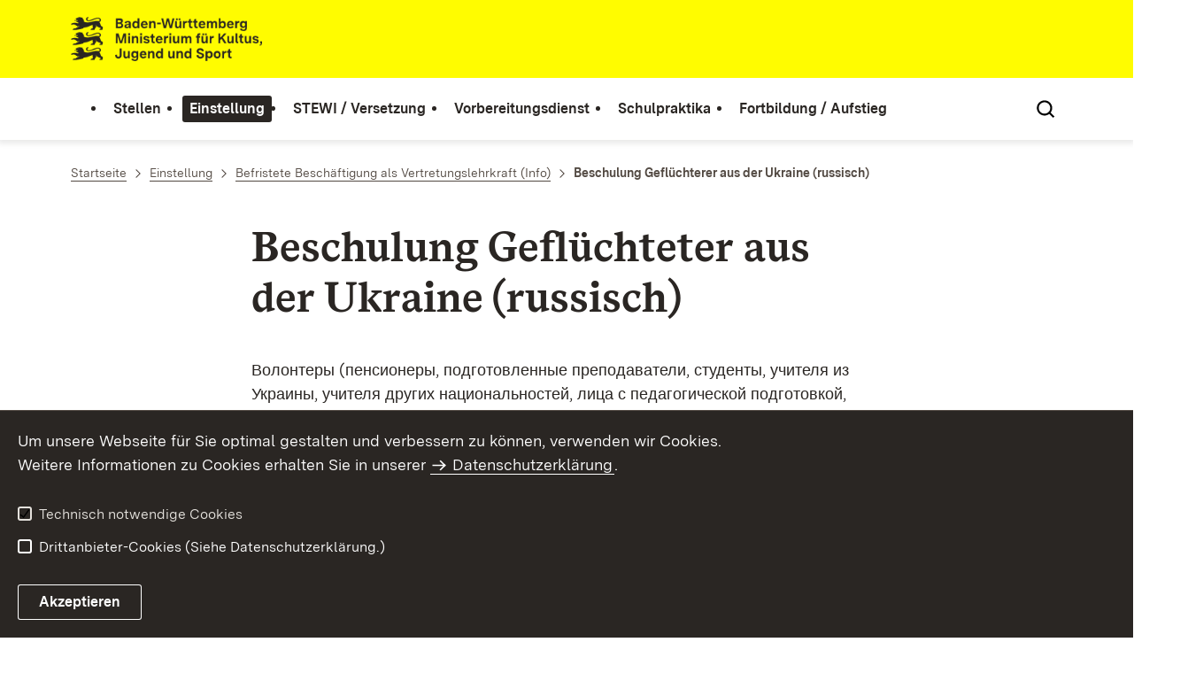

--- FILE ---
content_type: text/html;charset=UTF-8
request_url: https://lehrer-online-bw.de/,Lde/Startseite/lobw/Beschulung+Gefluechterer+aus+der+Ukraine+_russisch_
body_size: 11711
content:
<!DOCTYPE html>
<html class="no-js" lang="de">
	<head>
		<!--
			SV Request: https://lehrer-online-bw.de/,Lde/Startseite/lobw/Beschulung+Gefluechterer+aus+der+Ukraine+_russisch_
						HTTP Request: https://lehrer-online-bw.de/,Lde/Startseite/lobw/Beschulung+Gefluechterer+aus+der+Ukraine+_russisch_
						ItemId: cbi:///cms/10016150
						NodeId: cbi:///cms/10016147
						PageId: cbi:///cms/10016150
						Preview: false
			PreviewEditing: false
		-->
		
<link rel="dns-prefetch" href="https://cdn.jsdelivr.net">
<meta charset="UTF-8">
<meta name="viewport" content="width=device-width, initial-scale=1.0">
<meta http-equiv="x-ua-compatible" content="ie=edge">
<title>Beschulung Geflüchterer aus der Ukraine (russisch) - LEHRER-ONLINE-BW</title>
<script>
    document.documentElement.className = document.documentElement.className.replace(/(\s|^)no-js(\s|$)/, '$1js$2');
    window.bawue2024 = {
        TITLE: '',
        ASSET_BASE_URL: '/',
        JS_BASE_URL: '/javascripts/',
        ICON_SPRITE_URL: '/site/pbs-bw-rebrush2024/resourceCached/248/prjbawue/media/icons/icons.svg',
        SITE_NAME: 'pbs-bw-rebrush2024',
    };
</script>
<link rel="stylesheet" media="screen" href="/site/pbs-bw-rebrush2024/resourceCached/248/prjbawue/css/main.css">
<link rel="stylesheet" media="print" href="/site/pbs-bw-rebrush2024/resourceCached/248/prjbawue/css/print.css">
<link rel="stylesheet" media="screen" href="/site/pbs-bw-rebrush2024/resourceCached/248/prjbawue/css/custom.css">
<link rel="stylesheet" media="print" href="/site/pbs-bw-rebrush2024/resourceCached/248/prjbawue/css/custom-print.min.css">
<link rel="stylesheet" media="screen" href="/site/pbs-bw-rebrush2024/resourceCached/248/prjbawue/css/fontawesome.min.css">
<link rel="stylesheet" media="screen" href="/site/pbs-bw-rebrush2024/resourceCached/248/prjbawue/css/glightbox.min.css">
<script src="/site/pbs-bw-rebrush2024/resourceCached/248/prjbawue/js/head.js" defer></script>
<link rel="preload" as="font" type="font/woff2" href="/site/pbs-bw-rebrush2024/resourceCached/248/prjbawue/fonts/BaWueSansWeb-Regular.woff2" crossorigin>
<link rel="preload" as="font" type="font/woff2" href="/site/pbs-bw-rebrush2024/resourceCached/248/prjbawue/fonts/BaWueSansWeb-Bold.woff2" crossorigin>
<link rel="preload" as="font" type="font/woff2" href="/site/pbs-bw-rebrush2024/resourceCached/248/prjbawue/fonts/BaWueSerifWeb-Regular.woff2" crossorigin>
<link rel="preload" as="font" type="font/woff2" href="/site/pbs-bw-rebrush2024/resourceCached/248/prjbawue/fonts/BaWueSerifWeb-Bold.woff2" crossorigin>
<link rel="apple-touch-icon" sizes="180x180" href="/site/pbs-bw-rebrush2024/resourceCached/248/components/favicon/apple-touch-icon.png">
<link rel="icon" type="image/png" sizes="32x32" href="/site/pbs-bw-rebrush2024/resourceCached/248/components/favicon/favicon-32x32.png">
<link rel="icon" type="image/png" sizes="16x16" href="/site/pbs-bw-rebrush2024/resourceCached/248/components/favicon/favicon-16x16.png">
<link rel="manifest" href="/site/pbs-bw-rebrush2024/resourceCached/248/components/favicon/site.webmanifest">
<link rel="mask-icon" href="/site/pbs-bw-rebrush2024/resourceCached/248/components/favicon/safari-pinned-tab.svg" color="#fffc00">
<meta name="msapplication-TileColor" content="#fffc00">
<meta name="theme-color" content="#fffc00">
<meta name="keywords" content="Wert ersetzen durch gemeinsame Schlüsselworte" />
<meta name="description" content="Wert ersetzen durch gemeinsame Seitenbeschreibung" />
<meta property="og:title" content="Beschulung Gefl&uuml;chterer aus der Ukraine (russisch)">
<meta property="og:type" content="website">
<meta property="og:locale" content="de">
<meta property="og:url" content="https://lehrer-online-bw.de/,Lde/Startseite/lobw/Beschulung+Gefluechterer+aus+der+Ukraine+_russisch_">
<script type="text/javascript" src="/site/pbs-bw-rebrush2024/resourceCached/248/libs/jquery/js/jquery-3.7.1.min.js"></script>
<link href="/site/pbs-bw-rebrush2024/resourceCached/248/libs/jquery-ui/css/smoothness/jquery-ui-1.14.1.min.css" rel="stylesheet" type="text/css" />
<script type="text/javascript" src="/site/pbs-bw-rebrush2024/resourceCached/248/libs/jquery-ui/js/jquery-ui-1.14.1.min.js"></script>
<link rel="stylesheet" href="/site/pbs-bw-rebrush2024/resourceCached/248/libs/scrolltop/css/ap-scroll-top.min.css">
<script src="/site/pbs-bw-rebrush2024/resourceCached/248/libs/scrolltop/js/ap-scroll-top.min.js"></script>
<link href="/site/pbs-bw-rebrush2024/resourceCached/248/content/content.css" rel="stylesheet" type="text/css" />
<link rel="stylesheet" type="text/css" href="/site/pbs-bw-rebrush2024/resourceTemplate/LOBW2015/Lde/-/10016150/248/resource.content-colors.css" media="screen" />
<script type="text/javascript" src="/site/pbs-bw-rebrush2024/resourceCached/248/content/js/content.js"></script>
<script type="text/javascript" src="/site/pbs-bw-rebrush2024/resourceCached/248/pluginLib/pluginLib.985334155.js"></script>
<link href="/site/pbs-bw-rebrush2024/resourceCached/248/pluginLib/pluginLib.-2098654959.css" rel="stylesheet" type="text/css" />
<script src="/site/pbs-bw-rebrush2024/resourceCached/248/prjbawue/js/glightbox.min.js" defer></script>
<script async src="https://cdn.jsdelivr.net/npm/altcha/dist/altcha.min.js" type="module"></script>
<script src="/site/pbs-bw-rebrush2024/resourceCached/248/prjbawue/translations/en.js"></script>
<script src="/site/pbs-bw-rebrush2024/resourceCached/248/prjbawue/translations/fr.js"></script>
<link rel="stylesheet" media="screen" href="/site/pbs-bw-rebrush2024/resourceTemplate/LOBW2015/Lde/-/10016150/248/resource.content-dynamic.css" />
<link rel="stylesheet" media="screen" href="/site/pbs-bw-rebrush2024/resourceTemplate/LOBW2015/Lde/-/10016150/248/resource.custom-content-dynamic.css" />

	</head>

	<body class="v-lp js-searchable">
		<div class="page" id="page">
			<a class="skip-link t-dark" href="#content" title="Zum Inhalt springen">
    <span class="icon-link skip-link__text">
        <span class="icon-link__button">
            <svg class="icon icon--arrow-right icon-link__icon" viewBox="0 0 200 200" aria-hidden="true">
                <use xlink:href="#icon-arrow-right"></use>
            </svg>
        </span>
        <span class="icon-link__text">Zum Inhalt springen</span>
    </span>
</a>			


<header class="header">
    <script id="bwHeaderNavigation" type="application/json">
                    {"2360811":{"order":3,"level":0,"title":"Vorbereitungsdienst","link":"/,Lde/Startseite/vdonline","target":"_self","active":0,"current":0,"hasChildren":false,"hasSubpages":1,"children":[{"6019826":{"order":0,"level":1,"title":"Seiteneinstieg in den Vorbereitungsdienst Lehramt GS sowie Sekundarstufe I","link":"/,Lde/6019828","target":"_self","active":0,"current":0,"hasChildren":false,"hasSubpages":0,"children":[]},"11216529":{"order":1,"level":1,"title":"Seiteneinstieg in den Vorbereitungsdienst Lehramt Gymnasium im Fach Bildende Kunst","link":"/,Lde/Startseite/vdonline/Seiteneinstieg+in+den+Vorbereitungsdienst+Lehramt+Gymnasium+im+Fach+Bildende+Kunst","target":"_self","active":0,"current":0,"hasChildren":false,"hasSubpages":0,"children":[]},"5171878":{"order":2,"level":1,"title":"Vorbereitungsdienst in Teilzeit für Wissenschaftliche Lehrämter","link":"/,Lde/5171880","target":"_self","active":0,"current":0,"hasChildren":false,"hasSubpages":0,"children":[]},"5714039":{"order":3,"level":1,"title":"Vorbereitungsdienst im Gasthörerstatus","link":"/,Lde/Startseite/vdonline/Vorbereitungsdienst+im+Gasthoererstatus","target":"_self","active":0,"current":0,"hasChildren":false,"hasSubpages":0,"children":[]},"4857407":{"order":4,"level":1,"title":"Technische Lehrkraft an beruflichen Schulen","link":"/,Lde/4857409","target":"_self","active":0,"current":0,"hasChildren":false,"hasSubpages":1,"children":{"4857433":{"order":4,"level":2,"title":"Bewerbung und Zulassung","link":"/,Lde/4857435","target":"_self","active":0,"current":0,"hasChildren":false,"hasSubpages":0,"children":[]},"5292629":{"order":5,"level":2,"title":"Berufspraxis","link":"/,Lde/Startseite/vdonline/Berufspraxis","target":"_self","active":0,"current":0,"hasChildren":false,"hasSubpages":0,"children":[]},"4857446":{"order":6,"level":2,"title":"Feststellungsprüfung Textverarbeitung","link":"/,Lde/Startseite/vdonline/Feststellungspruefung+Textverarbeitung","target":"_self","active":0,"current":0,"hasChildren":false,"hasSubpages":0,"children":[]},"4857470":{"order":7,"level":2,"title":"Informationen und Formulare","link":"/,Lde/4857472","target":"_self","active":0,"current":0,"hasChildren":false,"hasSubpages":0,"children":[]}}},"2360819":{"order":5,"level":1,"title":"Berufliche Schulen","link":"/,Lde/Startseite/vdonline/VD-Berufliche-Schulen","target":"_self","active":0,"current":0,"hasChildren":false,"hasSubpages":1,"children":{"2360831":{"order":5,"level":2,"title":"Allgemeines","link":"/,Lde/Startseite/vdonline/Allgemeines","target":"_self","active":0,"current":0,"hasChildren":false,"hasSubpages":0,"children":[]},"2360838":{"order":6,"level":2,"title":"Maßgebliche Prüfungen","link":"/,Lde/Startseite/vdonline/Massgebliche+Pruefungen","target":"_self","active":0,"current":0,"hasChildren":false,"hasSubpages":0,"children":[]},"3719018":{"order":7,"level":2,"title":"VD-Seiteneinstieg","link":"/,Lde/Startseite/vdonline/VD-Seiteneinstieg","target":"_self","active":0,"current":0,"hasChildren":false,"hasSubpages":0,"children":[]},"2360846":{"order":8,"level":2,"title":"Betriebspraktikum","link":"/,Lde/Startseite/vdonline/Betriebspraktikum","target":"_self","active":0,"current":0,"hasChildren":false,"hasSubpages":0,"children":[]},"2360873":{"order":9,"level":2,"title":"Besoldung und Entgelt","link":"/,Lde/Startseite/vdonline/Besoldung+und+Entgelt","target":"_self","active":0,"current":0,"hasChildren":false,"hasSubpages":0,"children":[]},"2360853":{"order":10,"level":2,"title":"Bewerbung und Zulassung","link":"/,Lde/Startseite/vdonline/Bewerbung+und+Zulassung","target":"_self","active":0,"current":0,"hasChildren":false,"hasSubpages":0,"children":[]},"2360866":{"order":11,"level":2,"title":"Vorbereitungsdienst","link":"/,Lde/Startseite/vdonline/Vorbereitungsdienst","target":"_self","active":0,"current":0,"hasChildren":false,"hasSubpages":0,"children":[]},"2360894":{"order":12,"level":2,"title":"Informationen und Formulare","link":"/,Lde/Startseite/vdonline/Informationen+und+Formulare","target":"_self","active":0,"current":0,"hasChildren":false,"hasSubpages":0,"children":[]}}},"2360907":{"order":6,"level":1,"title":"Gymnasien","link":"/,Lde/Startseite/vdonline/VD-Gymnasien","target":"_self","active":0,"current":0,"hasChildren":false,"hasSubpages":1,"children":{"2360913":{"order":6,"level":2,"title":"Seiteneinstieg","link":"/,Lde/Startseite/vdonline/seiteneinstieg_gymnasien","target":"_self","active":0,"current":0,"hasChildren":false,"hasSubpages":0,"children":[]},"2360919":{"order":7,"level":2,"title":"Betriebs- oder Sozialpraktikum","link":"/,Lde/Startseite/vdonline/Betriebs_+oder+Sozialpraktikum","target":"_self","active":0,"current":0,"hasChildren":false,"hasSubpages":0,"children":[]},"2360925":{"order":8,"level":2,"title":"Bewerbung und Zulassung","link":"/,Lde/2360928","target":"_self","active":0,"current":0,"hasChildren":false,"hasSubpages":0,"children":[]},"2360937":{"order":9,"level":2,"title":"Informationen und Formulare","link":"/,Lde/2360940","target":"_self","active":0,"current":0,"hasChildren":false,"hasSubpages":0,"children":[]}}}},{"2361068":{"order":7,"level":1,"title":"Grundschule","link":"/,Lde/Startseite/vdonline/VD-Grundschulen-ab-2016","target":"_self","active":0,"current":0,"hasChildren":false,"hasSubpages":1,"children":{"2361074":{"order":7,"level":2,"title":"Betriebs- oder Sozialpraktikum und Musikpraktischer Nachweis","link":"/,Lde/Startseite/vdonline/Betriebs_+oder+Sozialpraktikum+und+Musikpraktischer+Nachweis","target":"_self","active":0,"current":0,"hasChildren":false,"hasSubpages":0,"children":[]},"2361080":{"order":8,"level":2,"title":"Bewerbung und Zulassung","link":"/,Lde/2361083","target":"_self","active":0,"current":0,"hasChildren":false,"hasSubpages":0,"children":[]},"2361092":{"order":9,"level":2,"title":"Informationen und Formulare","link":"/,Lde/2361095","target":"_self","active":0,"current":0,"hasChildren":false,"hasSubpages":0,"children":[]}}},"2361104":{"order":8,"level":1,"title":"Sekundarstufe I","link":"/,Lde/Startseite/vdonline/VD-Werkreal-Hauptschulen-und-Realschulen-ab-2016","target":"_self","active":0,"current":0,"hasChildren":false,"hasSubpages":1,"children":{"2361110":{"order":8,"level":2,"title":"Betriebs- oder Sozialpraktikum","link":"/,Lde/2361113","target":"_self","active":0,"current":0,"hasChildren":false,"hasSubpages":0,"children":[]},"2361116":{"order":9,"level":2,"title":"Bewerbung und Zulassung","link":"/,Lde/2361119","target":"_self","active":0,"current":0,"hasChildren":false,"hasSubpages":0,"children":[]},"2361128":{"order":10,"level":2,"title":"Informationen und Formulare","link":"/,Lde/2361131","target":"_self","active":0,"current":0,"hasChildren":false,"hasSubpages":0,"children":[]}}},"2360955":{"order":9,"level":1,"title":"Fachlehrkraft musisch-technische Fächer","link":"/,Lde/Startseite/vdonline/VD-Fachlehrkraefte-musisch-technische-Faecher","target":"_self","active":0,"current":0,"hasChildren":false,"hasSubpages":1,"children":{"2360961":{"order":9,"level":2,"title":"Bewerbung und Zulassung","link":"/,Lde/2360964","target":"_self","active":0,"current":0,"hasChildren":false,"hasSubpages":0,"children":[]},"2360967":{"order":10,"level":2,"title":"Eignungsprüfung","link":"/,Lde/Startseite/vdonline/Eignungspruefung","target":"_self","active":0,"current":0,"hasChildren":false,"hasSubpages":0,"children":[]},"2360979":{"order":11,"level":2,"title":"Informationen und Formulare","link":"/,Lde/2360982","target":"_self","active":0,"current":0,"hasChildren":false,"hasSubpages":0,"children":[]}}},"3355647":{"order":10,"level":1,"title":"Fachlehrkraft und Technische Lehrkraft Sonderpädagogik","link":"/,Lde/3355650","target":"_self","active":0,"current":0,"hasChildren":false,"hasSubpages":1,"children":{"3355674":{"order":10,"level":2,"title":"Bewerbung und Zulassung","link":"/,Lde/3355677","target":"_self","active":0,"current":0,"hasChildren":false,"hasSubpages":0,"children":[]},"3418145":{"order":11,"level":2,"title":"Zulassungs- und Eignungsprüfung","link":"/,Lde/Startseite/vdonline/Zulassungs_+und+Eignungspruefung+ab+September+2017","target":"_self","active":0,"current":0,"hasChildren":false,"hasSubpages":0,"children":[]},"3355693":{"order":12,"level":2,"title":"Informationen und Formulare","link":"/,Lde/Startseite/vdonline/informationen+und+formulare","target":"_self","active":0,"current":0,"hasChildren":false,"hasSubpages":0,"children":[]}}},"2361140":{"order":11,"level":1,"title":"Sonderpädagogik","link":"/,Lde/Startseite/vdonline/VD-Sonderpaedagogik-ab-2016","target":"_self","active":0,"current":0,"hasChildren":false,"hasSubpages":1,"children":{"2361146":{"order":11,"level":2,"title":"Betriebs- oder Sozialpraktikum","link":"/,Lde/Startseite/vdonline/Betriebs-+oder+Sozialpraktikum","target":"_self","active":0,"current":0,"hasChildren":false,"hasSubpages":0,"children":[]},"2361152":{"order":12,"level":2,"title":"Bewerbung und Zulassung","link":"/,Lde/2361155","target":"_self","active":0,"current":0,"hasChildren":false,"hasSubpages":0,"children":[]},"2361164":{"order":13,"level":2,"title":"Informationen und Formulare","link":"/,Lde/2361167","target":"_self","active":0,"current":0,"hasChildren":false,"hasSubpages":0,"children":[]}}}},{"2360880":{"order":12,"level":1,"title":"Seminare und Päd. Fachseminare","link":"/,Lde/Startseite/vdonline/VD-Staatliche-Seminare-Paedagogische-Fachseminare","target":"_self","active":0,"current":0,"hasChildren":false,"hasSubpages":0,"children":[]},"2384550":{"order":13,"level":1,"title":"Service","link":"/,Lde/Startseite/vdonline/Vorbereitungsdienst-Service","target":"_self","active":0,"current":0,"hasChildren":false,"hasSubpages":1,"children":{"2407748":{"order":13,"level":2,"title":"Cookie-Einstellungen","link":"/,Lde/2360237_2360811_2384550_2407748_2362316","target":"_self","active":0,"current":0,"hasChildren":false,"hasSubpages":0,"children":[]},"2407739":{"order":14,"level":2,"title":"Sicherheitshinweise","link":"/,Lde/2360237_2360811_2384550_2407739_2360420","target":"_self","active":0,"current":0,"hasChildren":false,"hasSubpages":0,"children":[]},"2407756":{"order":15,"level":2,"title":"Adressdatenbank","link":"/,Lde/2360237_2360811_2384550_2407756_2361317","target":"_self","active":0,"current":0,"hasChildren":false,"hasSubpages":0,"children":[]},"9414007":{"order":16,"level":2,"title":"Schulfinder","link":"/,Lde/2360237_2360811_2384550_9414007_9413344","target":"_self","active":0,"current":0,"hasChildren":false,"hasSubpages":0,"children":[]},"2407762":{"order":17,"level":2,"title":"LBV Kundenportal","link":"/,Lde/2360237_2360811_2384550_2407762_2361330","target":"_self","active":0,"current":0,"hasChildren":false,"hasSubpages":0,"children":[]}}},"2386535":{"order":14,"level":1,"title":"Kontakt","link":"/,Lde/Startseite/vdonline/Vorbereitungsdienst-Kontakt","target":"_self","active":0,"current":0,"hasChildren":false,"hasSubpages":0,"children":[]}}]},"2362677":{"order":0,"level":0,"title":"Stellen","link":"/,Lde/Startseite/stellen","target":"_self","active":0,"current":0,"hasChildren":false,"hasSubpages":1,"children":[{"2364004":{"order":0,"level":1,"title":"Informationen und Ausschreibungszeiträume","link":"/,Lde/Startseite/stellen/Infos-Ausschreibungszeitraeume","target":"_self","active":0,"current":0,"hasChildren":false,"hasSubpages":1,"children":{"2402646":{"order":0,"level":2,"title":"Schulbezogene Stellen","link":"/,Lde/Startseite/stellen/Schulbezogene+Stellen","target":"_self","active":0,"current":0,"hasChildren":false,"hasSubpages":0,"children":[]},"2402655":{"order":1,"level":2,"title":"Stelleninfo Regierungspräsidien","link":"/,Lde/Startseite/stellen/Stelleninfo+Regierungspraesidien","target":"_self","active":0,"current":0,"hasChildren":false,"hasSubpages":0,"children":[]},"2402663":{"order":2,"level":2,"title":"Befristete Beschäftigungen","link":"/,Lde/Startseite/stellen/Befristete-Beschaeftigungen","target":"_self","active":0,"current":0,"hasChildren":false,"hasSubpages":0,"children":[]}}}},{"2362722":{"order":1,"level":1,"title":"Schulleitungsstellen","link":"/,Lde/Startseite/stellen/Schulleitungsstellen","target":"_self","active":0,"current":0,"hasChildren":false,"hasSubpages":0,"children":[]},"2363882":{"order":2,"level":1,"title":"Beförderung Studienräte","link":"/,Lde/Startseite/stellen/Befoerderung","target":"_self","active":0,"current":0,"hasChildren":false,"hasSubpages":0,"children":[]},"2363926":{"order":3,"level":1,"title":"Stellen Pädagogische Assistenten","link":"/,Lde/Startseite/stellen/paedass","target":"_self","active":0,"current":0,"hasChildren":false,"hasSubpages":0,"children":[]},"14257256":{"order":4,"level":1,"title":"Stellen an Privatschulen","link":"/,Lde/Startseite/stellen/Stellen+an+Privatschulen","target":"_self","active":0,"current":0,"hasChildren":false,"hasSubpages":0,"children":[]},"2362707":{"order":5,"level":1,"title":"Sonstige Ausschreibungen","link":"/,Lde/Startseite/stellen/Sonstige-Ausschreibungen","target":"_self","active":0,"current":0,"hasChildren":false,"hasSubpages":0,"children":[]}},{"2384521":{"order":6,"level":1,"title":"Service","link":"/,Lde/Startseite/stellen/Stellen-Service","target":"_self","active":0,"current":0,"hasChildren":false,"hasSubpages":1,"children":{"2386022":{"order":6,"level":2,"title":"Registrierung","link":"/,Lde/Startseite/stellen/Stellen-Registrierung","target":"_self","active":0,"current":0,"hasChildren":false,"hasSubpages":0,"children":[]},"2407742":{"order":7,"level":2,"title":"Cookie-Einstellungen","link":"/,Lde/2360237_2362677_2384521_2407742_2362316","target":"_self","active":0,"current":0,"hasChildren":false,"hasSubpages":0,"children":[]},"2407737":{"order":8,"level":2,"title":"Sicherheitshinweise","link":"/,Lde/2360237_2362677_2384521_2407737_2360420","target":"_self","active":0,"current":0,"hasChildren":false,"hasSubpages":0,"children":[]},"2407754":{"order":9,"level":2,"title":"Adressdatenbank","link":"/,Lde/2360237_2362677_2384521_2407754_2361317","target":"_self","active":0,"current":0,"hasChildren":false,"hasSubpages":0,"children":[]},"9414001":{"order":10,"level":2,"title":"Schulfinder","link":"/,Lde/2360237_2362677_2384521_9414001_9413344","target":"_self","active":0,"current":0,"hasChildren":false,"hasSubpages":0,"children":[]},"2407759":{"order":11,"level":2,"title":"LBV Kundenportal","link":"/,Lde/2360237_2362677_2384521_2407759_2361330","target":"_self","active":0,"current":0,"hasChildren":false,"hasSubpages":0,"children":[]}}},"2386498":{"order":7,"level":1,"title":"Downloads","link":"/,Lde/Startseite/stellen/Stellen-Downloads","target":"_self","active":0,"current":0,"hasChildren":false,"hasSubpages":0,"children":[]},"2386255":{"order":8,"level":1,"title":"Kontakt","link":"/,Lde/Startseite/stellen/Stellen-Kontakt","target":"_self","active":0,"current":0,"hasChildren":false,"hasSubpages":0,"children":[]},"5564057":{"order":9,"level":1,"title":"Regionale Verteilung der Stellenangebote","link":"/,Lde/Startseite/stellen/regionale-verteilung-der-stellenangebote","target":"_self","active":0,"current":0,"hasChildren":false,"hasSubpages":0,"children":[]}}]},"2361177":{"order":4,"level":0,"title":"Schulpraktika","link":"/,Lde/Startseite/schulpraktika","target":"_self","active":0,"current":0,"hasChildren":false,"hasSubpages":1,"children":[{"2361189":{"order":0,"level":1,"title":"Orientierungspraktikum Gymnasium","link":"/,Lde/Startseite/schulpraktika/Orientierungspraktikum-Gymnasium","target":"_self","active":0,"current":0,"hasChildren":false,"hasSubpages":1,"children":{"2361196":{"order":0,"level":2,"title":"Informationen","link":"/,Lde/Startseite/schulpraktika/Informationen","target":"_self","active":0,"current":0,"hasChildren":false,"hasSubpages":0,"children":[]}}},"3031656":{"order":1,"level":1,"title":"Schulpraxissemester Gymnasium gemäß RahmenVO-KM von 2015","link":"/,Lde/Startseite/schulpraktika/Schulpraxissemester+Gymnasium+gemaess+RVO_KM+von+2015","target":"_self","active":0,"current":0,"hasChildren":false,"hasSubpages":0,"children":[]},"2361217":{"order":2,"level":1,"title":"Schulpraxissemester Gymnasium gemäß GymPO I","link":"/,Lde/Startseite/schulpraktika/Schulpraxissemester-Gymnasium","target":"_self","active":0,"current":0,"hasChildren":false,"hasSubpages":0,"children":[]}},{"3032084":{"order":3,"level":1,"title":"Schulpraxissemester Berufliche Schulen","link":"/,Lde/3032087","target":"_self","active":0,"current":0,"hasChildren":false,"hasSubpages":1,"children":{"3032105":{"order":3,"level":2,"title":"Informationen und Hinweise berufliche Studienziele","link":"/,Lde/Startseite/schulpraktika/Informationen+und+Hinweise+berufliche+Studienziele","target":"_self","active":0,"current":0,"hasChildren":false,"hasSubpages":0,"children":[]},"3032170":{"order":4,"level":2,"title":"Online-Plattform Lehramt an Beruflichen Schulen","link":"/,Lde/Startseite/schulpraktika/Online_Plattform+Lehramt+an+Beruflichen+Schulen","target":"_self","active":0,"current":0,"hasChildren":false,"hasSubpages":0,"children":[]}}}},{"2361282":{"order":4,"level":1,"title":"Schulpraktika an den Pädagogischen Hochschulen","link":"/,Lde/Startseite/schulpraktika/Schulpraktika-Paedagogische-Hochschulen","target":"_self","active":0,"current":0,"hasChildren":false,"hasSubpages":0,"children":[]},"2384713":{"order":5,"level":1,"title":"Service","link":"/,Lde/Startseite/schulpraktika/Schulpraktika-Service","target":"_self","active":0,"current":0,"hasChildren":false,"hasSubpages":1,"children":{"2407749":{"order":5,"level":2,"title":"Cookie-Einstellungen","link":"/,Lde/2360237_2361177_2384713_2407749_2362316","target":"_self","active":0,"current":0,"hasChildren":false,"hasSubpages":0,"children":[]},"2407740":{"order":6,"level":2,"title":"Sicherheitshinweise","link":"/,Lde/2360237_2361177_2384713_2407740_2360420","target":"_self","active":0,"current":0,"hasChildren":false,"hasSubpages":0,"children":[]},"2407757":{"order":7,"level":2,"title":"Adressdatenbank","link":"/,Lde/2360237_2361177_2384713_2407757_2361317","target":"_self","active":0,"current":0,"hasChildren":false,"hasSubpages":0,"children":[]},"9414008":{"order":8,"level":2,"title":"Schulfinder","link":"/,Lde/2360237_2361177_2384713_9414008_9413344","target":"_self","active":0,"current":0,"hasChildren":false,"hasSubpages":0,"children":[]},"2407763":{"order":9,"level":2,"title":"LBV Kundenportal","link":"/,Lde/2360237_2361177_2384713_2407763_2361330","target":"_self","active":0,"current":0,"hasChildren":false,"hasSubpages":0,"children":[]}}}}]},"2360261":{"order":1,"level":0,"title":"Einstellung","link":"/,Lde/Startseite/lobw","target":"_self","active":1,"current":0,"hasChildren":false,"hasSubpages":1,"children":[{"2360267":{"order":0,"level":1,"title":"Informationen","link":"/,Lde/Startseite/lobw/Einstellung-Informationen","target":"_self","active":0,"current":0,"hasChildren":false,"hasSubpages":1,"children":{"24149539":{"order":0,"level":2,"title":"Sprachfit","link":"/,Lde/Startseite/lobw/Sprachfit","target":"_self","active":0,"current":0,"hasChildren":false,"hasSubpages":1,"children":[]},"24801229":{"order":1,"level":2,"title":"FAQ 1.440 Stellen","link":"/,Lde/Startseite/lobw/faq_zusaetzliche-stellen","target":"_self","active":0,"current":0,"hasChildren":false,"hasSubpages":0,"children":[]},"6241425":{"order":2,"level":2,"title":"Termine Einstellung 2026","link":"/,Lde/Startseite/lobw/Termine+Einstellung+2026","target":"_self","active":0,"current":0,"hasChildren":false,"hasSubpages":0,"children":[]},"2360279":{"order":3,"level":2,"title":"Bewerbung Informationen","link":"/,Lde/Startseite/lobw/Bewerbung-Informationen","target":"_self","active":0,"current":0,"hasChildren":false,"hasSubpages":0,"children":[]},"2360286":{"order":4,"level":2,"title":"Aus anderen Ländern","link":"/,Lde/Startseite/lobw/Bewerber-andere-Laender","target":"_self","active":0,"current":0,"hasChildren":false,"hasSubpages":0,"children":[]},"10119062":{"order":5,"level":2,"title":"Listenauswahlverfahren","link":"/,Lde/Startseite/lobw/Listenauswahlverfahren","target":"_self","active":0,"current":0,"hasChildren":false,"hasSubpages":0,"children":[]},"2360273":{"order":6,"level":2,"title":"Rechtsgrundlagen","link":"/,Lde/Startseite/lobw/Rechtsgrundlagen","target":"_self","active":0,"current":0,"hasChildren":false,"hasSubpages":0,"children":[]},"2360343":{"order":7,"level":2,"title":"Lehrkräfte an Privatschulen","link":"/,Lde/Startseite/lobw/Lehrkraefte-Privatschulen","target":"_self","active":0,"current":0,"hasChildren":false,"hasSubpages":0,"children":[]},"12414107":{"order":8,"level":2,"title":"Direkteinstieg wissenschaftliche Lehrkräfte allgemein bildende Schulen","link":"/,Lde/Startseite/lobw/Direkteinstieg-allgemein-bildende-Schulen","target":"_self","active":0,"current":0,"hasChildren":false,"hasSubpages":1,"children":[]},"2360303":{"order":9,"level":2,"title":"Direkteinstieg wissenschaftliche und technische Lehrkräfte berufliche Schulen","link":"/,Lde/Startseite/lobw/Direkteinstieg","target":"_self","active":0,"current":0,"hasChildren":false,"hasSubpages":1,"children":[]},"10538480":{"order":10,"level":2,"title":"Direkteinstieg Fachlehrkräfte, Technische Lehrkräfte Sonderpädagogik","link":"/,Lde/Startseite/lobw/Direkteinstieg+Fachlehrkraefte_+Technische+Lehrkraefte+Sonderpaedagogik","target":"_self","active":0,"current":0,"hasChildren":false,"hasSubpages":0,"children":[]},"2360294":{"order":11,"level":2,"title":"Seiteneinstieg","link":"/,Lde/Startseite/lobw/Seiteneinstieg","target":"_self","active":0,"current":0,"hasChildren":false,"hasSubpages":0,"children":[]},"4654077":{"order":12,"level":2,"title":"Gymnasiallehrkräfte an Grundschulen","link":"/,Lde/Startseite/lobw/Gymnasiallehrkraefte+an+Grundschulen","target":"_self","active":0,"current":0,"hasChildren":false,"hasSubpages":0,"children":[]},"5440124":{"order":13,"level":2,"title":"Gymnasiallehrkräfte im Bereich der Sekundarstufe I","link":"/,Lde/Startseite/lobw/Gymnasiallehrkraefte+im+Bereich+der+Sekundarstufe+I","target":"_self","active":0,"current":0,"hasChildren":false,"hasSubpages":0,"children":[]},"2360350":{"order":14,"level":2,"title":"Personalmanagement Gemeinschaftsschule","link":"/,Lde/Startseite/lobw/Personal-GMS","target":"_self","active":0,"current":0,"hasChildren":false,"hasSubpages":1,"children":[]}}},"3011011":{"order":1,"level":1,"title":"Befristete Beschäftigung als Vertretungslehrkraft (Info)","link":"/,Lde/Startseite/lobw/vpoinfo","target":"_self","active":1,"current":0,"hasChildren":false,"hasSubpages":1,"children":{"6044875":{"order":1,"level":2,"title":"Entfristung","link":"/,Lde/Startseite/lobw/Entfristung","target":"_self","active":0,"current":0,"hasChildren":false,"hasSubpages":0,"children":[]},"9999962":{"order":2,"level":2,"title":"Beschulung Geflüchteter aus der Ukraine","link":"/,Lde/Startseite/lobw/Beschulung+Gefluechteter+aus+der+Ukraine","target":"_self","active":0,"current":0,"hasChildren":false,"hasSubpages":0,"children":[]},"10016137":{"order":3,"level":2,"title":"Beschulung Geflüchteter aus der Ukrainie (ukrainisch)","link":"/,Lde/Startseite/lobw/Beschulung+Gefluechteter+aus+der+Ukrainie+_ukrainisch_","target":"_self","active":0,"current":0,"hasChildren":false,"hasSubpages":0,"children":[]},"10016147":{"order":4,"level":2,"title":"Beschulung Geflüchterer aus der Ukraine (russisch)","link":"/,Lde/Startseite/lobw/Beschulung+Gefluechterer+aus+der+Ukraine+_russisch_","target":"_self","active":1,"current":1,"hasChildren":false,"hasSubpages":0,"children":[]}}}},{"2360369":{"order":2,"level":1,"title":"Benutzungshinweise","link":"/,Lde/Startseite/lobw/Einstellung-Benutzerhinweise","target":"_self","active":0,"current":0,"hasChildren":false,"hasSubpages":1,"children":{"2360376":{"order":2,"level":2,"title":"Überblick Einstellung","link":"/,Lde/Startseite/lobw/Ueberblick-Einstellung","target":"_self","active":0,"current":0,"hasChildren":false,"hasSubpages":0,"children":[]},"2360389":{"order":3,"level":2,"title":"Anleitung Online-Bewerbung","link":"/,Lde/Startseite/lobw/Einstellung-Anleitung-Bewerbung","target":"_self","active":0,"current":0,"hasChildren":false,"hasSubpages":0,"children":[]},"2391956":{"order":4,"level":2,"title":"Checklisten","link":"/,Lde/Startseite/lobw/Einstellung-Checklisten","target":"_self","active":0,"current":0,"hasChildren":false,"hasSubpages":1,"children":[]}}},"5374418":{"order":3,"level":1,"title":"Lehrer in BW","link":"/,Lde/Startseite/lobw/lehrer-in-bw","target":"_self","active":0,"current":0,"hasChildren":false,"hasSubpages":0,"children":[]}},{"2384527":{"order":4,"level":1,"title":"Service","link":"/,Lde/Startseite/lobw/Einstellung-Service","target":"_self","active":0,"current":0,"hasChildren":false,"hasSubpages":1,"children":{"2386561":{"order":4,"level":2,"title":"Registrierung / Benutzerkonto","link":"/,Lde/Startseite/lobw/Einstellung-Registrierung","target":"_self","active":0,"current":0,"hasChildren":false,"hasSubpages":0,"children":[]},"2407744":{"order":5,"level":2,"title":"Cookie-Einstellungen","link":"/,Lde/2360237_2360261_2384527_2407744_2362316","target":"_self","active":0,"current":0,"hasChildren":false,"hasSubpages":0,"children":[]},"2399802":{"order":6,"level":2,"title":"Sicherheitshinweise","link":"/,Lde/2360237_2360261_2384527_2399802_2360420","target":"_self","active":0,"current":0,"hasChildren":false,"hasSubpages":0,"children":[]},"2407753":{"order":7,"level":2,"title":"Adressdatenbank","link":"/,Lde/2360237_2360261_2384527_2407753_2361317","target":"_self","active":0,"current":0,"hasChildren":false,"hasSubpages":0,"children":[]},"9414002":{"order":8,"level":2,"title":"Schulfinder","link":"/,Lde/2360237_2360261_2384527_9414002_9413344","target":"_self","active":0,"current":0,"hasChildren":false,"hasSubpages":0,"children":[]},"2407760":{"order":9,"level":2,"title":"LBV Kundenportal","link":"/,Lde/2360237_2360261_2384527_2407760_2361330","target":"_self","active":0,"current":0,"hasChildren":false,"hasSubpages":0,"children":[]}}},"2386777":{"order":5,"level":1,"title":"Downloads","link":"/,Lde/Startseite/lobw/Einstellung-Downloads","target":"_self","active":0,"current":0,"hasChildren":false,"hasSubpages":0,"children":[]},"2393907":{"order":6,"level":1,"title":"Kontakt","link":"/,Lde/Startseite/lobw/Kontakt-Einstellung","target":"_self","active":0,"current":0,"hasChildren":false,"hasSubpages":0,"children":[]}}]},"2383850":{"order":2,"level":0,"title":"STEWI / Versetzung","link":"/,Lde/Startseite/stewi-versetzung","target":"_self","active":0,"current":0,"hasChildren":false,"hasSubpages":1,"children":[{"2360591":{"order":0,"level":1,"title":"Stellenwirksame Änderung (STEWI)","link":"/,Lde/Startseite/stewi-versetzung/Stellenwirksame-Aenderung-STEWI","target":"_self","active":0,"current":0,"hasChildren":false,"hasSubpages":1,"children":{"2360597":{"order":0,"level":2,"title":"Allgemeine Informationen","link":"/,Lde/Startseite/stewi-versetzung/STEWI-Informationen","target":"_self","active":0,"current":0,"hasChildren":false,"hasSubpages":1,"children":[]},"2360615":{"order":1,"level":2,"title":"Fragen und Antworten","link":"/,Lde/Startseite/stewi-versetzung/STEWI-Fragen-und-Antworten","target":"_self","active":0,"current":0,"hasChildren":false,"hasSubpages":0,"children":[]}}}},{"2360533":{"order":1,"level":1,"title":"Versetzung Informationen","link":"/,Lde/Startseite/stewi-versetzung/Versetzung","target":"_self","active":0,"current":0,"hasChildren":false,"hasSubpages":1,"children":{"2360545":{"order":1,"level":2,"title":"Landesinterne Versetzung","link":"/,Lde/Startseite/stewi-versetzung/Landesinterne-Versetzung-Informationen","target":"_self","active":0,"current":0,"hasChildren":false,"hasSubpages":0,"children":[]},"2360551":{"order":2,"level":2,"title":"Versetzung über Ausschreibung","link":"/,Lde/Startseite/stewi-versetzung/Versetzung-ueber-Ausschreibung-Informationen","target":"_self","active":0,"current":0,"hasChildren":false,"hasSubpages":0,"children":[]},"2360560":{"order":3,"level":2,"title":"Lehreraustauschverfahren","link":"/,Lde/Startseite/stewi-versetzung/Lehreraustauschverfahren","target":"_self","active":0,"current":0,"hasChildren":false,"hasSubpages":0,"children":[]}}}},{"2384496":{"order":2,"level":1,"title":"Service","link":"/,Lde/Startseite/stewi-versetzung/STEWI-Versetzung-Service","target":"_self","active":0,"current":0,"hasChildren":false,"hasSubpages":1,"children":{"2384546":{"order":2,"level":2,"title":"Registrierung","link":"/,Lde/Startseite/stewi-versetzung/STEWI-Versetzung-Registrierung","target":"_self","active":0,"current":0,"hasChildren":false,"hasSubpages":0,"children":[]},"2407746":{"order":3,"level":2,"title":"Cookie-Einstellungen","link":"/,Lde/2360237_2383850_2384496_2407746_2362316","target":"_self","active":0,"current":0,"hasChildren":false,"hasSubpages":0,"children":[]},"2407738":{"order":4,"level":2,"title":"Sicherheitshinweise","link":"/,Lde/2360237_2383850_2384496_2407738_2360420","target":"_self","active":0,"current":0,"hasChildren":false,"hasSubpages":0,"children":[]},"2407755":{"order":5,"level":2,"title":"Adressdatenbank","link":"/,Lde/2360237_2383850_2384496_2407755_2361317","target":"_self","active":0,"current":0,"hasChildren":false,"hasSubpages":0,"children":[]},"9414006":{"order":6,"level":2,"title":"Schulfinder","link":"/,Lde/2360237_2383850_2384496_9414006_9413344","target":"_self","active":0,"current":0,"hasChildren":false,"hasSubpages":0,"children":[]},"2407761":{"order":7,"level":2,"title":"LBV Kundenportal","link":"/,Lde/2360237_2383850_2384496_2407761_2361330","target":"_self","active":0,"current":0,"hasChildren":false,"hasSubpages":0,"children":[]}}},"2384268":{"order":3,"level":1,"title":"Downloads","link":"/,Lde/Startseite/stewi-versetzung/STEWI-Versetzung-Downloads","target":"_self","active":0,"current":0,"hasChildren":false,"hasSubpages":0,"children":[]},"2393932":{"order":4,"level":1,"title":"Kontakt","link":"/,Lde/Startseite/stewi-versetzung/Kontakt-STEWI-Versetzung","target":"_self","active":0,"current":0,"hasChildren":false,"hasSubpages":0,"children":[]}}]},"2383398":{"order":5,"level":0,"title":"Fortbildung / Aufstieg","link":"/,Lde/Startseite/Fortbildung-Aufstieg","target":"_self","active":0,"current":0,"hasChildren":false,"hasSubpages":1,"children":[{"2375598":{"order":0,"level":1,"title":"LFB Online","link":"/,Lde/Startseite/Fortbildung-Aufstieg/Lehrerfortbildung-Online","target":"_self","active":0,"current":0,"hasChildren":false,"hasSubpages":0,"children":[]},"2363913":{"order":1,"level":1,"title":"Aufstiegsverfahren für Fachlehrkräfte und Technische Lehrkräfte","link":"/,Lde/Startseite/Fortbildung-Aufstieg/Aufstiegsverfahren+fuer+Fachlehrkraefte+und+Technische+Lehrkraefte","target":"_self","active":0,"current":0,"hasChildren":false,"hasSubpages":0,"children":[]}},{"4641396":{"order":2,"level":1,"title":"Lehrgänge für einen horizontalen Laufbahnwechsel","link":"/,Lde/Startseite/Fortbildung-Aufstieg/hola-info","target":"_self","active":0,"current":0,"hasChildren":false,"hasSubpages":1,"children":{"4655354":{"order":2,"level":2,"title":"Gruppe 1","link":"/,Lde/Startseite/Fortbildung-Aufstieg/hola-gruppe-1","target":"_self","active":0,"current":0,"hasChildren":false,"hasSubpages":0,"children":[]},"4655371":{"order":3,"level":2,"title":"Gruppe 2 / 2b","link":"/,Lde/Startseite/Fortbildung-Aufstieg/hola-gruppe-2","target":"_self","active":0,"current":0,"hasChildren":false,"hasSubpages":0,"children":[]},"4655419":{"order":4,"level":2,"title":"Gruppe 3","link":"/,Lde/Startseite/Fortbildung-Aufstieg/hola-gruppe-3","target":"_self","active":0,"current":0,"hasChildren":false,"hasSubpages":0,"children":[]},"5042310":{"order":5,"level":2,"title":"Gruppe 4","link":"/,Lde/Startseite/Fortbildung-Aufstieg/hola-gruppe-4","target":"_self","active":0,"current":0,"hasChildren":false,"hasSubpages":0,"children":[]}}}},{"2384720":{"order":3,"level":1,"title":"Service","link":"/,Lde/Startseite/Fortbildung-Aufstieg/Fortbildung-Aufstieg-Service","target":"_self","active":0,"current":0,"hasChildren":false,"hasSubpages":1,"children":{"2407751":{"order":3,"level":2,"title":"Cookie-Einstellungen","link":"/,Lde/2360237_2383398_2384720_2407751_2362316","target":"_self","active":0,"current":0,"hasChildren":false,"hasSubpages":0,"children":[]},"2407741":{"order":4,"level":2,"title":"Sicherheitshinweise","link":"/,Lde/2360237_2383398_2384720_2407741_2360420","target":"_self","active":0,"current":0,"hasChildren":false,"hasSubpages":0,"children":[]},"2407758":{"order":5,"level":2,"title":"Adressdatenbank","link":"/,Lde/2360237_2383398_2384720_2407758_2361317","target":"_self","active":0,"current":0,"hasChildren":false,"hasSubpages":0,"children":[]},"9414009":{"order":6,"level":2,"title":"Schulfinder","link":"/,Lde/2360237_2383398_2384720_9414009_9413344","target":"_self","active":0,"current":0,"hasChildren":false,"hasSubpages":0,"children":[]},"2407764":{"order":7,"level":2,"title":"LBV Kundenportal","link":"/,Lde/2360237_2383398_2384720_2407764_2361330","target":"_self","active":0,"current":0,"hasChildren":false,"hasSubpages":0,"children":[]}}},"2394404":{"order":4,"level":1,"title":"Kontakt","link":"/,Lde/Startseite/Fortbildung-Aufstieg/Kontakt-Fortbildung-Aufstieg","target":"_self","active":0,"current":0,"hasChildren":false,"hasSubpages":0,"children":[]}}]}}
            </script>

    <div class="header__accent">
        <div class="header__container">
            <!-- Logo-->
            <div class="header__logo">
                <a class="logo" href="/,Lde/Startseite" title="Zur Startseite">
                    <img class="logo__image" src="/site/pbs-bw-rebrush2024/get/params_E-1114473369/22492528/KM_BaWue_Logo_XL_rgb_pos.webp" alt="Baden-Württemberg Ministerium für Kultus, Jugend und Sport">
                    <span class="logo__text">
                        <span>
                            
                        </span>
                    </span>
                </a>
            </div>

            <div class="header__external">
                
                                                            


                                                </div>

            <nav class="header__mikronav" aria-labelledby="mikronav-label">
                <span class="u-hidden-visually" id="mikronav-label">Links zu barrierefreien Angeboten und anderen Sprachen</span>
                <ul class="header__mikronav-list">
                    
                    <!-- Language Dropdown-->
                    
                    <!-- This is the no-js Fallback, will be replaced by JS-->
                    <li class="header__service">
                        <ul>
                            						
	
				
		
		
		<li class="header__search">
			<button class="header__icon js-tooltip"
					aria-expanded="false"
					aria-controls="header-icon-tooltip--search---988508369"
					aria-labelledby="header-icon-label--search---988508369"
					data-template="header-icon-tooltip--search---988508369"
					type="button"
					data-suggest-url="/site/pbs-bw-rebrush2024/search/10016147/Lde/suche.html"
					data-url="/site/pbs-bw-rebrush2024/search/10016147/Lde/suche.html"
					data-suggest=""
					data-suggest-title="Top-Themen"
					data-search-field-placeholder="Suchbegriff eingeben"
					data-search-field-label="Suchbegriff eingeben">
				<svg class="icon icon--search header__svg" viewBox="0 0 200 200" aria-hidden="true">
					<use xlink:href="#icon-search"></use>
				</svg>

				<span class="header__icon-text" hidden id="header-icon-label--search---988508369">
					Suche				</span>

				<span class="tooltip__content" id="header-icon-tooltip--search---988508369">
					Suche				</span>
			</button>
		</li>
	                            <li class="header__burger">
                                                                                                                                <a class="header__icon js-tooltip" href="/site/pbs-bw-rebrush2024/sitemap/2360237/Lde/inhaltsuebersicht.html" aria-expanded="false" aria-controls="header-icon-tooltip--burger---1405982997" aria-labelledby="header-icon-label--burger---1405982997" data-template="header-icon-tooltip--burger---1405982997">
                                    <svg class="icon icon--burger-menu header__svg" viewBox="0 0 200 200" aria-hidden="true">
                                        <use xlink:href="#icon-burger-menu"></use>
                                    </svg>
                                    <span class="header__icon-text" hidden id="header-icon-label--burger---1405982997">Menü</span>
                                    <span class="tooltip__content" id="header-icon-tooltip--burger---1405982997">Menü</span>
                                </a>
                            </li>
                        </ul>
                    </li>
                </ul>
            </nav>
        </div>
    </div>

    <div class="header__main">
        <div class="header__container">
            <nav class="header__mainnav main-menu" id="header-mainnav" aria-label="Hauptnavigation">
                <!-- This is the no-js Fallback, will be replaced by JS-->
                <ul class="header__mainnav-list">
                                                                        <li class="header__item">
                                <a class="header__link" href="/,Lde/Startseite/stellen">
                                    <span class="header__text">Stellen</span>
                                </a>
                            </li>
                                                                                                <li class="header__item">
                                <a class="header__link" href="/,Lde/Startseite/lobw">
                                    <span class="header__text">Einstellung</span>
                                </a>
                            </li>
                                                                                                <li class="header__item">
                                <a class="header__link" href="/,Lde/Startseite/stewi-versetzung">
                                    <span class="header__text">STEWI / Versetzung</span>
                                </a>
                            </li>
                                                                                                <li class="header__item">
                                <a class="header__link" href="/,Lde/Startseite/vdonline">
                                    <span class="header__text">Vorbereitungsdienst</span>
                                </a>
                            </li>
                                                                                                <li class="header__item">
                                <a class="header__link" href="/,Lde/Startseite/schulpraktika">
                                    <span class="header__text">Schulpraktika</span>
                                </a>
                            </li>
                                                                                                <li class="header__item">
                                <a class="header__link" href="/,Lde/Startseite/Fortbildung-Aufstieg">
                                    <span class="header__text">Fortbildung / Aufstieg</span>
                                </a>
                            </li>
                                                            </ul>
            </nav>

            <!-- This is the no-js Fallback, that needs to be a duplicate from the above .header__service (except the "div" is a "nav" here). Will be replaced by JS afterwords.-->
                        <nav class="header__service" aria-labelledby="header-service-label--254950565">
                <span class="u-hidden-visually" id="header-service-label--254950565">Inhaltsübersicht mit Suchfunktion</span>
                <ul class="header__service-list">
                    						
	
				
		
		
		<li class="header__search">
			<button class="header__icon js-tooltip"
					aria-expanded="false"
					aria-controls="header-icon-tooltip--search---46103765"
					aria-labelledby="header-icon-label--search---46103765"
					data-template="header-icon-tooltip--search---46103765"
					type="button"
					data-suggest-url="/site/pbs-bw-rebrush2024/search/10016147/Lde/suche.html"
					data-url="/site/pbs-bw-rebrush2024/search/10016147/Lde/suche.html"
					data-suggest=""
					data-suggest-title="Top-Themen"
					data-search-field-placeholder="Suchbegriff eingeben"
					data-search-field-label="Suchbegriff eingeben">
				<svg class="icon icon--search header__svg" viewBox="0 0 200 200" aria-hidden="true">
					<use xlink:href="#icon-search"></use>
				</svg>

				<span class="header__icon-text" hidden id="header-icon-label--search---46103765">
					Suche				</span>

				<span class="tooltip__content" id="header-icon-tooltip--search---46103765">
					Suche				</span>
			</button>
		</li>
	                </ul>
            </nav>
        </div>
    </div>
</header>						
        
        
    			<main class="page__content" id="content">
					
		<div class="breadcrumb">
			<div class="breadcrumb__inner">
				<nav class="breadcrumb__nav" aria-label="Breadcrumb">
					<ol class="breadcrumb__list" itemscope itemtype="https://schema.org/BreadcrumbList">
																																																															<li class="breadcrumb__list-item" itemprop="itemListElement" itemscope itemtype="https://schema.org/ListItem">
													<a class="breadcrumb__item" href="/,Lde/Startseite" itemtype="https://schema.org/Thing" itemprop="item" itemscope="itemscope" title="Startseite">
														<span class="breadcrumb__item-label" itemprop="name">Startseite</span>
													</a>
													<meta itemprop="position" content="1">
												</li>
																																																																																															<li class="breadcrumb__list-item" itemprop="itemListElement" itemscope itemtype="https://schema.org/ListItem">
													<a class="breadcrumb__item" href="/,Lde/Startseite/lobw" itemtype="https://schema.org/Thing" itemprop="item" itemscope="itemscope" title="Einstellung">
														<span class="breadcrumb__item-label" itemprop="name">Einstellung</span>
													</a>
													<meta itemprop="position" content="2">
												</li>
																																																																																															<li class="breadcrumb__list-item" itemprop="itemListElement" itemscope itemtype="https://schema.org/ListItem">
													<a class="breadcrumb__item" href="/,Lde/Startseite/lobw/vpoinfo" itemtype="https://schema.org/Thing" itemprop="item" itemscope="itemscope" title="Befristete Besch&auml;ftigung als Vertretungslehrkraft (Info)">
														<span class="breadcrumb__item-label" itemprop="name">Befristete Besch&auml;ftigung als Vertretungslehrkraft (Info)</span>
													</a>
													<meta itemprop="position" content="3">
												</li>
																																																																								<li class="breadcrumb__list-item" itemprop="itemListElement" itemscope itemtype="https://schema.org/ListItem">
											<span class="breadcrumb__item" aria-current="page" itemtype="https://schema.org/Thing" itemprop="item" itemscope="itemscope">
												<span class="breadcrumb__item-label" itemprop="name">Beschulung Gefl&uuml;chterer aus der Ukraine (russisch)</span>
											</span>
											<meta itemprop="position" content="4">
										</li>
																																																				</ol>
				</nav>
			</div>
		</div>
					

					   





<div class="page__section page__section--half">
    <article class="article">
        
        <div class="article__body">
            <div class="article__content">
                                                                                        <div class="article__section">
                                                                        <h1 class="headline headline--2" id="anker10016152">Beschulung Geflüchteter aus der Ukraine (russisch)</h1>                                                                            </div>
                                                                                                                                                        
            <div class="article__section article__section--text">
            
                            <div class="text">
                    
<p>Волонтеры (пенсионеры,
подготовленные
преподаватели, студенты,
учителя из Украины,
учителя других
национальностей, лица с
педагогической
подготовкой,
воспитательницы и др.),
желающие помочь в
обучении беженцев в
начальных, основных,
реально-технических и
реальных школах, школах
совместного обучения,
общеобразовательных
гимназиях и специальных
учебных заведениях и
консультативных центрах
Баден-Вюртемберга, могут
зарегистрироваться на
нашем недавно созданном
федеральном
интернет-портале.&#160;</p>
<p>Если вас интересует
трудоустройство, здесь вы
можете перейти прямо на
этот <a href='https://lobw.kultus-bw.de/lobw/vpo' title='VPO' class=' link link--external' target='_blank'>веб-портал</a>.</p>
<p>Доступ к порталу
открывается по адресу
электронной почты и
персональному паролю.
Затем в процессе
комфортного перемещения
по программе
запрашиваются
квалификация, а также
географические и
педагогические пожелания
о месте трудоустройства. В
случае возможного
трудоустройства с вами
свяжется компетентное
окружное управление. В
этом случае окружные
управления предложат вам
трудовые договоры на
определенный срок.&#160;<br />
<br />
Если с вами
предполагается
заключение договора,
помимо вашего резюме,
дипломов и т. д. вам
понадобятся, в частности,
следующие три заявления:<br />
</p>
<p><a title="PDF-Dokument: Erkl&#228;rung zu Vorstrafen (RU)" class=" link link--download" target="_blank" href="/site/pbs-bw-rebrush2024/get/documents_E-1758507839/KULTUS.Dachmandant/KULTUS/lehrer-online-bw/pdf/Ukraine/03_2022-04-06%20Erkl%C3%A4rung%20zu%20Vorstrafen_RU.DOCX">Заявление
о несудимости</a> &#160;&#160;&#160;&#160;<br />
<a title="PDF-Dokument: Erkl&#228;rung zum Masernnachweis (Ru)" class=" link link--download" target="_blank" href="/site/pbs-bw-rebrush2024/get/documents_E-645662505/KULTUS.Dachmandant/KULTUS/lehrer-online-bw/pdf/Ukraine/01_2022-04-08%20Erkl%C3%A4rung%20zum%20Masernnachweis_RU.pdf">Заявление
о защите от кори</a> &#160;&#160;&#160;&#160;<br />
<a title="PDF-Dokument: Erkl&#228;rung zum Besch&#228;ftigungsnachweis (RU)" class=" link link--download" target="_blank" href="/site/pbs-bw-rebrush2024/get/documents_E-90895987/KULTUS.Dachmandant/KULTUS/lehrer-online-bw/pdf/Ukraine/05_2022-04-07%20Erkl%C3%A4rung%20zum%20Besch%C3%A4ftigungsnachweis_RU.pdf">Заявление
о подтверждении места
работы</a> &#160;&#160;&#160;&#160;<br />
</p>
<p>* Краткое резюме</p>
<p><br />
* <a title="PDF-Dokument: Erkl&#228;rung zum Masernnachweis RU" class=" link link--download" target="_blank" href="/site/pbs-bw-rebrush2024/get/documents_E-645662505/KULTUS.Dachmandant/KULTUS/lehrer-online-bw/pdf/Ukraine/01_2022-04-08%20Erkl%C3%A4rung%20zum%20Masernnachweis_RU.pdf">Подтверждение
иммунизации против кори
для лиц</a> (PDF) , родившихся
после 31.12.1970 г. Для учителей,
покинувших Украину, на
первое время достаточно,
если первая прививка
будет сделана не позднее
начала работы, а
подтверждение второй
прививки будет
предоставлено не позднее,
чем через четыре недели
после начала работы.
Положение о вакцинации
против кори приведено
здесь:. Учителям, которые
еще не были вакцинированы
против кори,
рекомендуется начать
процесс вакцинации
немедленно, чтобы пройти
полную вакцинацию до
возможного подписания
договора.</p>
<p><br />
* <a title="PDF-Dokument: Erkl&#228;rung zu Vorstrafen (RU)" class=" link link--download" target="_blank" href="/site/pbs-bw-rebrush2024/get/documents_E-1496087298/KULTUS.Dachmandant/KULTUS/lehrer-online-bw/pdf/Ukraine/03_2022-04-06%20Erkl%C3%A4rung%20zu%20Vorstrafen_RU.pdf">Заявление
о несудимости</a> (PDF): Бланк
заявления о несудимости
следует направить в
соответствующую окружную
администрацию вместе с
подтверждением об
обращении за платной
расширенной справкой о
несудимости. Данное
подтверждение выдается
органом регистрации
граждан, если расширенная
справка о несудимости
запрашивается там на
основании запроса
окружной администрации
(отдельным
письмом-запросом) в случае
поступления предложения
о работе.</p>
<p><br />
* <a title="PDF-Dokument: Erkl&#228;rung zum Besch&#228;ftigungsnachweis (RU)" class=" link link--download" target="_blank" href="/site/pbs-bw-rebrush2024/get/documents_E-90895987/KULTUS.Dachmandant/KULTUS/lehrer-online-bw/pdf/Ukraine/05_2022-04-07%20Erkl%C3%A4rung%20zum%20Besch%C3%A4ftigungsnachweis_RU.pdf">Подтверждение
текущего трудоустройства
в качестве учителя в
Украине</a> (PDF)</p>
<p>* Подтверждение хорошего
знания немецкого или
английского языка для
общения с
преподавательским
составом.<br />
* Вид на жительство или
разрешение на работу
(вначале достаточно
предварительной справки,
полученной при подаче
заявления на вид на
жительство).</p>
<br />
<br />
<p>Только после этого вам
необходимо будет
загрузить эти документы в
свое заявление в пул
временных учителей (VPO).</p>
<p>Преподаватели, уже
находящиеся на
(постоянной или временной)
службе в школе
федеральной земли, а также
желающие оказать
поддержку, сообщают о
своей готовности
руководству школы. Школа
сообщает об этой
готовности на следующий
более высокий уровень
управления школами.&#160;<br />
<br />
Украинские
учителя-беженцы, которые
хотели бы работать в
школах Баден-Вюртемберга,
могут также обратиться
непосредственно в
соответствующее окружное
управление:<br />
<br />
Окружное управление
Штутгарта: &#160;&#160;&#160; <a href='mailto:lehrkraefte-ukraine@rps.bwl.de' class=' link link--mail' target='_blank'>lehrkraefte-ukraine@rps.bwl.de</a><br />
Окружное управление
Карлсруэ: &#160;&#160; &#160;&#160;<a href='mailto:Ukraine.Abt07@rpk.bwl.de' class=' link link--mail' target='_blank'>Ukraine.Abt07@rpk.bwl.de</a><br />
Окружное управление
Фрайбурга: &#160; &#160;<a href='mailto:Ukraine.Schule@rpf.bwl.de' class=' link link--mail' target='_blank'>Ukraine.Schule@rpf.bwl.de</a><br />
Окружное управление
Тюбингена: &#160;&#160; <a href='mailto:lehrkraefte-ukraine@rpt.bwl.de' class=' link link--mail' target='_blank'>lehrkraefte-ukraine@rpt.bwl.de</a><br />
</p>
<p><br />
<br />
</p>
                </div>
            
                    </div>
    
                                                                                    
                                            </div>
        </div>
    </article>
</div>
        
			</main>

									   
        			
			

<footer class="footer t-dark">
    
    <div class="footer__inner footer__inner--bottom">
        <div class="footer__logo">
                            <div class="logo">
                    <img class="logo__image" src="/site/pbs-bw-rebrush2024/resourceCached/248/prjbawue/media/images/logos/logo-lp-white.svg" title="Logo Landesportal Baden-Württemberg" alt="Logo Landesportal Baden-Württemberg">
                </div>
                    </div>

        <div class="footer__meta">
            <div class="footer__navigation" aria-label="Meta-Navigation" role="navigation">
                
<ul class="footer__navigation-list footer__navigation-list--inline">
	
		
						
											
								
									<li class="footer__navigation-item" id="type-inhalt">
						<a class="footer__link footer__navigation-link" href="/site/pbs-bw-rebrush2024/sitemap/2360237/Lde/inhaltsuebersicht.html" target="_self" title="Interner Link: Inhaltsübersicht">
							Inhaltsübersicht
						</a>
					</li>
									
						
															
								
									<li class="footer__navigation-item">
						<a class="footer__link footer__navigation-link" href="/,Lde/Startseite/Service/kontakt" target="_self" title="Interner Link: Kontaktseite">
							Kontakt
						</a>
					</li>
									
						
											
																
									<li class="footer__navigation-item">
						<a class="footer__link footer__navigation-link" href="/,Lde/Startseite/Service/impressum" target="_self" title="Interner Link: Impressum">
							Impressum
						</a>
					</li>
									
						
											
																
									<li class="footer__navigation-item">
						<a class="footer__link footer__navigation-link" href="/,Lde/Startseite/Service/datenschutz" target="_self" title="Interner Link: Datenschutz">
							Datenschutz
						</a>
					</li>
									
						
															
								
									<li class="footer__navigation-item">
						<a class="footer__link footer__navigation-link" href="/,Lde/Startseite/Service/benutzungshinweise" target="_self" title="Interner Link: Benutzungshinweise">
							Benutzungshinweise
						</a>
					</li>
									
						
											
																
									<li class="footer__navigation-item">
						<a class="footer__link footer__navigation-link" href="/,Lde/Startseite/Service/erklaerung-zur-barrierefreiheit" target="_self" title="Interner Link: Erklärung zur Barrierefreiheit">
							Erklärung zur Barrierefreiheit
						</a>
					</li>
										</ul>            </div>
        </div>
    </div>
</footer>			<template class="js-control-f">
    <div class="control-f">
        <form class="control-f__wrap">
            <button class="control-f__close" type="button" aria-label="Seitensuche schließen">
                <svg class="icon icon--close" viewBox="0 0 200 200" aria-hidden="true">
                    <use xlink:href="#icon-close"></use>
                </svg>
            </button>
            <div class="form-group">
                <label class="label form-group__label" for="control-f">Suche</label>
                <input class="input" id="control-f" name="control-f" placeholder="Suche auf der Seite" type="text">
            </div>
            <div class="control-f__btn-group">
                <button class="button button--primary control-f__submit" type="submit">
                    <svg class="icon icon--search button__icon" viewBox="0 0 200 200" aria-hidden="true">
                        <use xlink:href="#icon-search"></use>
                    </svg>
                    <span class="button__text">Suchen</span>
                </button>
                <button class="button button--icon control-f__btn control-f__btn--up" type="button">
                    <svg class="icon icon--arrow-up button__icon" viewBox="0 0 200 200" role="img" aria-labelledby="icon-up-title">
                        <title id="icon-up-title">Zur vorherigen Markierung springen</title>
                        <use xlink:href="#icon-arrow-up"></use>
                    </svg>
                </button>
                <button class="button button--icon control-f__btn control-f__btn--down" type="button">
                    <svg class="icon icon--arrow-down button__icon" viewBox="0 0 200 200" role="img" aria-labelledby="icon-down-title">
                        <title id="icon-down-title">Zur nächsten Markierung springen</title>
                        <use xlink:href="#icon-arrow-down"></use>
                    </svg>
                </button>
            </div>
        </form>
    </div>
</template>            		</div>

		
				
	<template class="js-cookie-alert">
		<div class="cookie-alert t-dark">
			<div class="cookie-alert__inner grid grid--50-25-25">
				<div class="grid-row">
					<div class="grid-col">
						<div class="cookie-alert__text">
							<div class="text">
								<div class="text">
  <p>Um unsere Webseite für Sie optimal gestalten und verbessern zu können, verwenden wir Cookies.<br />Weitere Informationen zu Cookies erhalten Sie in unserer <a title="Link zur Datenschutzerklärung" class=" link link-inline" target="_self" href="/,Lde/Startseite/Service/datenschutz">Datenschutzerklärung</a>.</p>
</div>
							</div>
						</div>

						<div class="cookie-alert__form" id="js-cookie-form" aria-hidden="false">
							<div class="cookie-alert__form-inner">
								<fieldset class="checkbox-group">
									<div class="checkbox-group__checkbox">
										<label class="checkbox" for="cookie-neccessary">
											<input class="checkbox__input" id="cookie-neccessary" type="checkbox" name="cookie-checkbox-group" value="cookie-neccessary" checked="checked" disabled="disabled">
											<span class="checkbox__indicator">
												<svg class="icon icon--check checkbox__indicator-icon" viewBox="0 0 200 200" aria-hidden="true">
													<use xlink:href="#icon-check"></use>
												</svg>
											</span>
											<span class="checkbox__label">Technisch notwendige Cookies</span>
										</label>
									</div>

									<div class="checkbox-group__checkbox">
										<label class="checkbox" for="cookie-marketing">
											<input class="checkbox__input" id="cookie-marketing" type="checkbox" name="cookie-checkbox-group" value="cookie-marketing">
											<span class="checkbox__indicator">
												<svg class="icon icon--check checkbox__indicator-icon" viewBox="0 0 200 200" aria-hidden="true">
													<use xlink:href="#icon-check"></use>
												</svg>
											</span>
											<span class="checkbox__label">Drittanbieter-Cookies (Siehe Datenschutzerklärung.)</span>
										</label>
									</div>
								</fieldset>
							</div>
						</div>

						<div class="cookie-alert__button">
							<button class="button button--secondary" type="button">
								<span class="button__text">Akzeptieren</span>
							</button>
						</div>
					</div>
				</div>
			</div>
		</div>
	</template>
		<script>
			var _paq = window._paq = window._paq || [];  _paq.push(['trackPageView']);  _paq.push(['enableLinkTracking']);  (function() {    var u='//webstatistik.landbw.de/';    _paq.push(['setTrackerUrl', u+'matomo.php']);    _paq.push(['setSiteId', '108']);    var d=document, g=d.createElement('script'), s=d.getElementsByTagName('script')[0];    g.async=true; g.src=u+'matomo.js'; s.parentNode.insertBefore(g,s);  })();
	</script>

		<script src="/site/pbs-bw-rebrush2024/resourceCached/248/prjbawue/js/main.js"></script>
		<script src="/site/pbs-bw-rebrush2024/resourceCached/248/prjbawue/js/custom.min.js"></script>
		<script src="/site/pbs-bw-rebrush2024/resourceCached/248/prjbawue/js/formValidation.min.js"></script>
	</body>
</html>